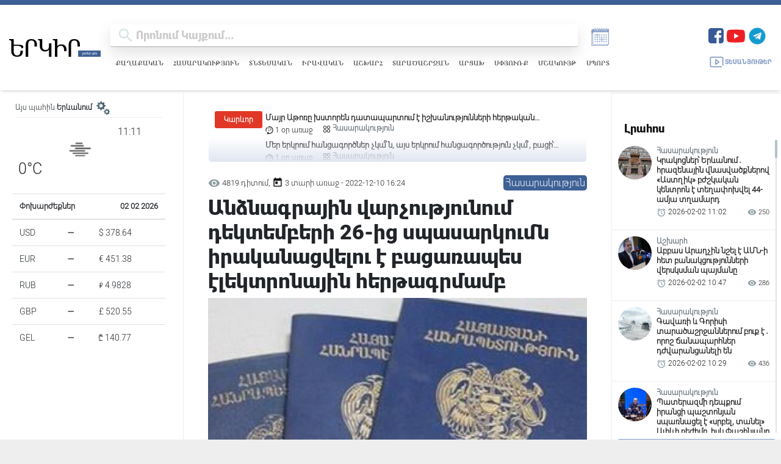

--- FILE ---
content_type: text/html; charset=UTF-8
request_url: https://yerkir.am/ajaxgetweatherdata/%D4%B5%D6%80%D6%87%D5%A1%D5%B6?cityId=1
body_size: 606
content:
<div id="weatherData">
              <div class="temperature-info">
             <div class="description">
                                  <img class="weather-icon" src="https://openweathermap.org/img/wn/50d.png" alt="Եղանակի պատկերակ">
                 <span class='widget_carbon'>11:11</span>

             </div>
             <div class="temp-block">
                 <span class="temp">0°C</span>

             </div>
            
         </div>
      </div>


--- FILE ---
content_type: text/html; charset=utf-8
request_url: https://www.google.com/recaptcha/api2/aframe
body_size: 267
content:
<!DOCTYPE HTML><html><head><meta http-equiv="content-type" content="text/html; charset=UTF-8"></head><body><script nonce="llVN9VBG5OTgOoY8aZbSBg">/** Anti-fraud and anti-abuse applications only. See google.com/recaptcha */ try{var clients={'sodar':'https://pagead2.googlesyndication.com/pagead/sodar?'};window.addEventListener("message",function(a){try{if(a.source===window.parent){var b=JSON.parse(a.data);var c=clients[b['id']];if(c){var d=document.createElement('img');d.src=c+b['params']+'&rc='+(localStorage.getItem("rc::a")?sessionStorage.getItem("rc::b"):"");window.document.body.appendChild(d);sessionStorage.setItem("rc::e",parseInt(sessionStorage.getItem("rc::e")||0)+1);localStorage.setItem("rc::h",'1770016291737');}}}catch(b){}});window.parent.postMessage("_grecaptcha_ready", "*");}catch(b){}</script></body></html>